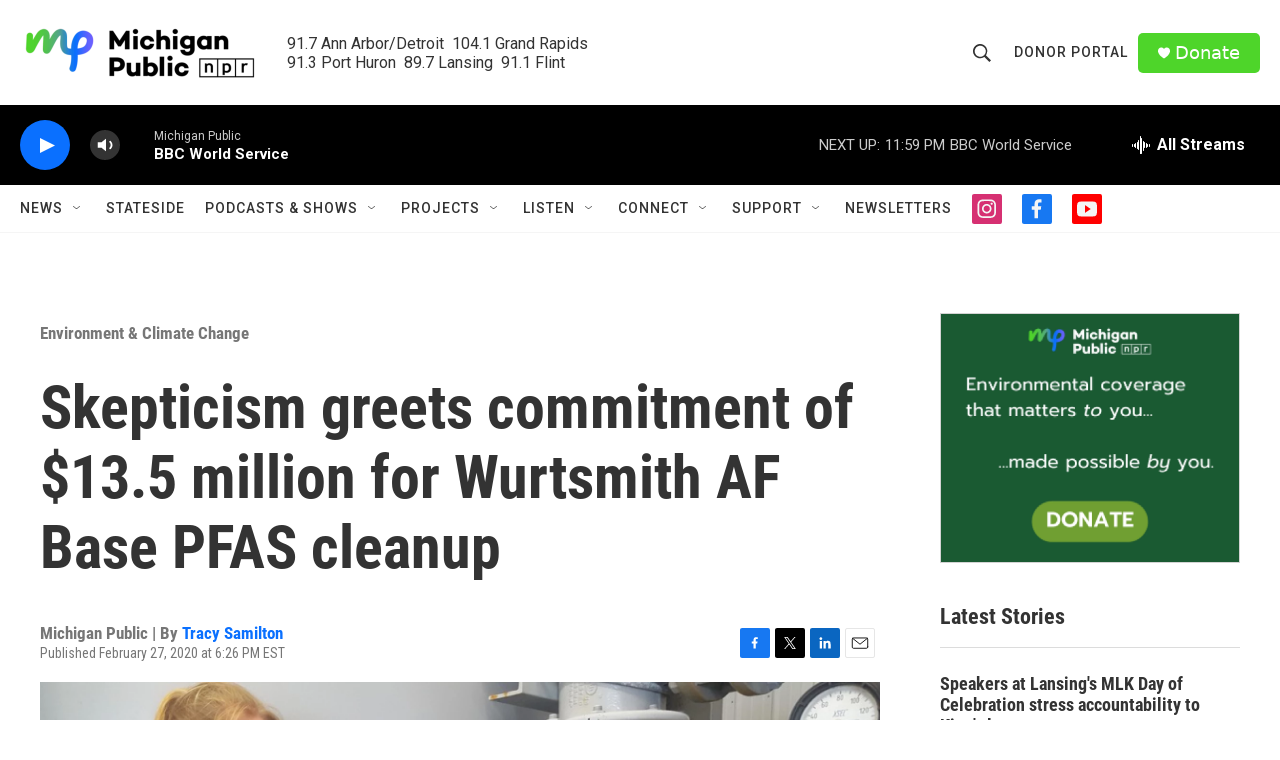

--- FILE ---
content_type: text/html; charset=utf-8
request_url: https://www.google.com/recaptcha/api2/aframe
body_size: 184
content:
<!DOCTYPE HTML><html><head><meta http-equiv="content-type" content="text/html; charset=UTF-8"></head><body><script nonce="9u-6MIOL-apVUhzKUqgB_Q">/** Anti-fraud and anti-abuse applications only. See google.com/recaptcha */ try{var clients={'sodar':'https://pagead2.googlesyndication.com/pagead/sodar?'};window.addEventListener("message",function(a){try{if(a.source===window.parent){var b=JSON.parse(a.data);var c=clients[b['id']];if(c){var d=document.createElement('img');d.src=c+b['params']+'&rc='+(localStorage.getItem("rc::a")?sessionStorage.getItem("rc::b"):"");window.document.body.appendChild(d);sessionStorage.setItem("rc::e",parseInt(sessionStorage.getItem("rc::e")||0)+1);localStorage.setItem("rc::h",'1768884582690');}}}catch(b){}});window.parent.postMessage("_grecaptcha_ready", "*");}catch(b){}</script></body></html>